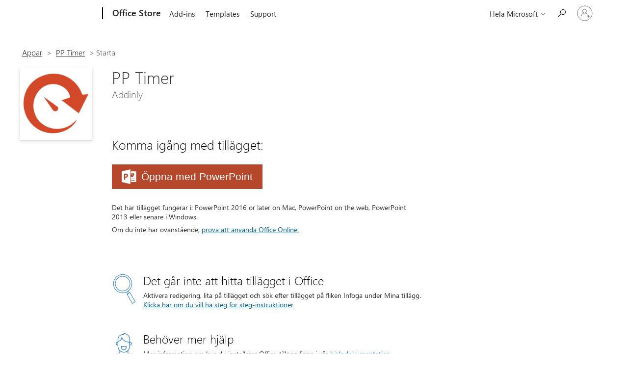

--- FILE ---
content_type: text/css
request_url: https://res.cdn.office.net/s01-omex/marketplace/storepages/css/addininstall.0c4004292d7f5f026183.css
body_size: 12830
content:
/* Copyright (c) Microsoft Corporation. All rights reserved. */
/* Copyright (c) Microsoft Corporation. All rights reserved. */
/* Copyright (c) Microsoft Corporation.  All rights reserved. */
/* Copyright (c) Microsoft Corporation.  All rights reserved. */
/* Copyright (c) Microsoft Corporation.  All rights reserved. */
/* TODO (5089768): Investigating using pure Fabric UI Core instead of referencing fonts, font styles etc. */
@font-face {
  font-family: 'Leelawadee UI Web';
  src: url(https://static2.sharepointonline.com/files/fabric/assets/fonts/leelawadeeui-thai/leelawadeeui-light.woff2) format('woff2'), url(https://static2.sharepointonline.com/files/fabric/assets/fonts/leelawadeeui-thai/leelawadeeui-light.woff) format('woff');
  font-weight: 100;
  font-style: normal;
}
@font-face {
  font-family: 'Leelawadee UI Web';
  src: url(https://static2.sharepointonline.com/files/fabric/assets/fonts/leelawadeeui-thai/leelawadeeui-semilight.woff2) format('woff2'), url(https://static2.sharepointonline.com/files/fabric/assets/fonts/leelawadeeui-thai/leelawadeeui-semilight.woff) format('woff');
  font-weight: 300;
  font-style: normal;
}
@font-face {
  font-family: 'Leelawadee UI Web';
  src: url(https://static2.sharepointonline.com/files/fabric/assets/fonts/leelawadeeui-thai/leelawadeeui-regular.woff2) format('woff2'), url(https://static2.sharepointonline.com/files/fabric/assets/fonts/leelawadeeui-thai/leelawadeeui-regular.woff) format('woff');
  font-weight: 400;
  font-style: normal;
}
@font-face {
  font-family: 'Leelawadee UI Web';
  src: url(https://static2.sharepointonline.com/files/fabric/assets/fonts/leelawadeeui-thai/leelawadeeui-semibold.woff2) format('woff2'), url(https://static2.sharepointonline.com/files/fabric/assets/fonts/leelawadeeui-thai/leelawadeeui-semibold.woff) format('woff');
  font-weight: 600;
  font-style: normal;
}
@font-face {
  font-family: 'Leelawadee UI Web';
  src: url(https://static2.sharepointonline.com/files/fabric/assets/fonts/leelawadeeui-thai/leelawadeeui-bold.woff2) format('woff2'), url(https://static2.sharepointonline.com/files/fabric/assets/fonts/leelawadeeui-thai/leelawadeeui-bold.woff) format('woff');
  font-weight: 700;
  font-style: normal;
}
@font-face {
  font-family: 'Segoe UI Web (Arabic)';
  src: url(https://static2.sharepointonline.com/files/fabric/assets/fonts/segoeui-arabic/segoeui-light.woff2) format('woff2'), url(https://static2.sharepointonline.com/files/fabric/assets/fonts/segoeui-arabic/segoeui-light.woff) format('woff');
  font-weight: 100;
  font-style: normal;
}
@font-face {
  font-family: 'Segoe UI Web (Arabic)';
  src: url(https://static2.sharepointonline.com/files/fabric/assets/fonts/segoeui-arabic/segoeui-semilight.woff2) format('woff2'), url(https://static2.sharepointonline.com/files/fabric/assets/fonts/segoeui-arabic/segoeui-semilight.woff) format('woff');
  font-weight: 300;
  font-style: normal;
}
@font-face {
  font-family: 'Segoe UI Web (Arabic)';
  src: url(https://static2.sharepointonline.com/files/fabric/assets/fonts/segoeui-arabic/segoeui-regular.woff2) format('woff2'), url(https://static2.sharepointonline.com/files/fabric/assets/fonts/segoeui-arabic/segoeui-regular.woff) format('woff');
  font-weight: 400;
  font-style: normal;
}
@font-face {
  font-family: 'Segoe UI Web (Arabic)';
  src: url(https://static2.sharepointonline.com/files/fabric/assets/fonts/segoeui-arabic/segoeui-semibold.woff2) format('woff2'), url(https://static2.sharepointonline.com/files/fabric/assets/fonts/segoeui-arabic/segoeui-semibold.woff) format('woff');
  font-weight: 600;
  font-style: normal;
}
@font-face {
  font-family: 'Segoe UI Web (Arabic)';
  src: url(https://static2.sharepointonline.com/files/fabric/assets/fonts/segoeui-arabic/segoeui-bold.woff2) format('woff2'), url(https://static2.sharepointonline.com/files/fabric/assets/fonts/segoeui-arabic/segoeui-bold.woff) format('woff');
  font-weight: 700;
  font-style: normal;
}
@font-face {
  font-family: 'Segoe UI Web (Cyrillic)';
  src: url(https://static2.sharepointonline.com/files/fabric/assets/fonts/segoeui-cyrillic/segoeui-light.woff2) format('woff2'), url(https://static2.sharepointonline.com/files/fabric/assets/fonts/segoeui-cyrillic/segoeui-light.woff) format('woff');
  font-weight: 100;
  font-style: normal;
}
@font-face {
  font-family: 'Segoe UI Web (Cyrillic)';
  src: url(https://static2.sharepointonline.com/files/fabric/assets/fonts/segoeui-cyrillic/segoeui-semilight.woff2) format('woff2'), url(https://static2.sharepointonline.com/files/fabric/assets/fonts/segoeui-cyrillic/segoeui-semilight.woff) format('woff');
  font-weight: 300;
  font-style: normal;
}
@font-face {
  font-family: 'Segoe UI Web (Cyrillic)';
  src: url(https://static2.sharepointonline.com/files/fabric/assets/fonts/segoeui-cyrillic/segoeui-regular.woff2) format('woff2'), url(https://static2.sharepointonline.com/files/fabric/assets/fonts/segoeui-cyrillic/segoeui-regular.woff) format('woff');
  font-weight: 400;
  font-style: normal;
}
@font-face {
  font-family: 'Segoe UI Web (Cyrillic)';
  src: url(https://static2.sharepointonline.com/files/fabric/assets/fonts/segoeui-cyrillic/segoeui-semibold.woff2) format('woff2'), url(https://static2.sharepointonline.com/files/fabric/assets/fonts/segoeui-cyrillic/segoeui-semibold.woff) format('woff');
  font-weight: 600;
  font-style: normal;
}
@font-face {
  font-family: 'Segoe UI Web (Cyrillic)';
  src: url(https://static2.sharepointonline.com/files/fabric/assets/fonts/segoeui-cyrillic/segoeui-bold.woff2) format('woff2'), url(https://static2.sharepointonline.com/files/fabric/assets/fonts/segoeui-cyrillic/segoeui-bold.woff) format('woff');
  font-weight: 700;
  font-style: normal;
}
@font-face {
  font-family: 'Segoe UI Web (East European)';
  src: url(https://static2.sharepointonline.com/files/fabric/assets/fonts/segoeui-easteuropean/segoeui-light.woff2) format('woff2'), url(https://static2.sharepointonline.com/files/fabric/assets/fonts/segoeui-easteuropean/segoeui-light.woff) format('woff');
  font-weight: 100;
  font-style: normal;
}
@font-face {
  font-family: 'Segoe UI Web (East European)';
  src: url(https://static2.sharepointonline.com/files/fabric/assets/fonts/segoeui-easteuropean/segoeui-semilight.woff2) format('woff2'), url(https://static2.sharepointonline.com/files/fabric/assets/fonts/segoeui-easteuropean/segoeui-semilight.woff) format('woff');
  font-weight: 300;
  font-style: normal;
}
@font-face {
  font-family: 'Segoe UI Web (East European)';
  src: url(https://static2.sharepointonline.com/files/fabric/assets/fonts/segoeui-easteuropean/segoeui-regular.woff2) format('woff2'), url(https://static2.sharepointonline.com/files/fabric/assets/fonts/segoeui-easteuropean/segoeui-regular.woff) format('woff');
  font-weight: 400;
  font-style: normal;
}
@font-face {
  font-family: 'Segoe UI Web (East European)';
  src: url(https://static2.sharepointonline.com/files/fabric/assets/fonts/segoeui-easteuropean/segoeui-semibold.woff2) format('woff2'), url(https://static2.sharepointonline.com/files/fabric/assets/fonts/segoeui-easteuropean/segoeui-semibold.woff) format('woff');
  font-weight: 600;
  font-style: normal;
}
@font-face {
  font-family: 'Segoe UI Web (East European)';
  src: url(https://static2.sharepointonline.com/files/fabric/assets/fonts/segoeui-easteuropean/segoeui-bold.woff2) format('woff2'), url(https://static2.sharepointonline.com/files/fabric/assets/fonts/segoeui-easteuropean/segoeui-bold.woff) format('woff');
  font-weight: 700;
  font-style: normal;
}
@font-face {
  font-family: 'Segoe UI Web (Greek)';
  src: url(https://static2.sharepointonline.com/files/fabric/assets/fonts/segoeui-greek/segoeui-light.woff2) format('woff2'), url(https://static2.sharepointonline.com/files/fabric/assets/fonts/segoeui-greek/segoeui-light.woff) format('woff');
  font-weight: 100;
  font-style: normal;
}
@font-face {
  font-family: 'Segoe UI Web (Greek)';
  src: url(https://static2.sharepointonline.com/files/fabric/assets/fonts/segoeui-greek/segoeui-semilight.woff2) format('woff2'), url(https://static2.sharepointonline.com/files/fabric/assets/fonts/segoeui-greek/segoeui-semilight.woff) format('woff');
  font-weight: 300;
  font-style: normal;
}
@font-face {
  font-family: 'Segoe UI Web (Greek)';
  src: url(https://static2.sharepointonline.com/files/fabric/assets/fonts/segoeui-greek/segoeui-regular.woff2) format('woff2'), url(https://static2.sharepointonline.com/files/fabric/assets/fonts/segoeui-greek/segoeui-regular.woff) format('woff');
  font-weight: 400;
  font-style: normal;
}
@font-face {
  font-family: 'Segoe UI Web (Greek)';
  src: url(https://static2.sharepointonline.com/files/fabric/assets/fonts/segoeui-greek/segoeui-semibold.woff2) format('woff2'), url(https://static2.sharepointonline.com/files/fabric/assets/fonts/segoeui-greek/segoeui-semibold.woff) format('woff');
  font-weight: 600;
  font-style: normal;
}
@font-face {
  font-family: 'Segoe UI Web (Greek)';
  src: url(https://static2.sharepointonline.com/files/fabric/assets/fonts/segoeui-greek/segoeui-bold.woff2) format('woff2'), url(https://static2.sharepointonline.com/files/fabric/assets/fonts/segoeui-greek/segoeui-bold.woff) format('woff');
  font-weight: 700;
  font-style: normal;
}
@font-face {
  font-family: 'Segoe UI Web (Hebrew)';
  src: url(https://static2.sharepointonline.com/files/fabric/assets/fonts/segoeui-hebrew/segoeui-light.woff2) format('woff2'), url(https://static2.sharepointonline.com/files/fabric/assets/fonts/segoeui-hebrew/segoeui-light.woff) format('woff');
  font-weight: 100;
  font-style: normal;
}
@font-face {
  font-family: 'Segoe UI Web (Hebrew)';
  src: url(https://static2.sharepointonline.com/files/fabric/assets/fonts/segoeui-hebrew/segoeui-semilight.woff2) format('woff2'), url(https://static2.sharepointonline.com/files/fabric/assets/fonts/segoeui-hebrew/segoeui-semilight.woff) format('woff');
  font-weight: 300;
  font-style: normal;
}
@font-face {
  font-family: 'Segoe UI Web (Hebrew)';
  src: url(https://static2.sharepointonline.com/files/fabric/assets/fonts/segoeui-hebrew/segoeui-regular.woff2) format('woff2'), url(https://static2.sharepointonline.com/files/fabric/assets/fonts/segoeui-hebrew/segoeui-regular.woff) format('woff');
  font-weight: 400;
  font-style: normal;
}
@font-face {
  font-family: 'Segoe UI Web (Hebrew)';
  src: url(https://static2.sharepointonline.com/files/fabric/assets/fonts/segoeui-hebrew/segoeui-semibold.woff2) format('woff2'), url(https://static2.sharepointonline.com/files/fabric/assets/fonts/segoeui-hebrew/segoeui-semibold.woff) format('woff');
  font-weight: 600;
  font-style: normal;
}
@font-face {
  font-family: 'Segoe UI Web (Hebrew)';
  src: url(https://static2.sharepointonline.com/files/fabric/assets/fonts/segoeui-hebrew/segoeui-bold.woff2) format('woff2'), url(https://static2.sharepointonline.com/files/fabric/assets/fonts/segoeui-hebrew/segoeui-bold.woff) format('woff');
  font-weight: 700;
  font-style: normal;
}
@font-face {
  font-family: 'Segoe UI Web (Vietnamese)';
  src: url(https://static2.sharepointonline.com/files/fabric/assets/fonts/segoeui-vietnamese/segoeui-light.woff2) format('woff2'), url(https://static2.sharepointonline.com/files/fabric/assets/fonts/segoeui-vietnamese/segoeui-light.woff) format('woff');
  font-weight: 100;
  font-style: normal;
}
@font-face {
  font-family: 'Segoe UI Web (Vietnamese)';
  src: url(https://static2.sharepointonline.com/files/fabric/assets/fonts/segoeui-vietnamese/segoeui-semilight.woff2) format('woff2'), url(https://static2.sharepointonline.com/files/fabric/assets/fonts/segoeui-vietnamese/segoeui-semilight.woff) format('woff');
  font-weight: 300;
  font-style: normal;
}
@font-face {
  font-family: 'Segoe UI Web (Vietnamese)';
  src: url(https://static2.sharepointonline.com/files/fabric/assets/fonts/segoeui-vietnamese/segoeui-regular.woff2) format('woff2'), url(https://static2.sharepointonline.com/files/fabric/assets/fonts/segoeui-vietnamese/segoeui-regular.woff) format('woff');
  font-weight: 400;
  font-style: normal;
}
@font-face {
  font-family: 'Segoe UI Web (Vietnamese)';
  src: url(https://static2.sharepointonline.com/files/fabric/assets/fonts/segoeui-vietnamese/segoeui-semibold.woff2) format('woff2'), url(https://static2.sharepointonline.com/files/fabric/assets/fonts/segoeui-vietnamese/segoeui-semibold.woff) format('woff');
  font-weight: 600;
  font-style: normal;
}
@font-face {
  font-family: 'Segoe UI Web (Vietnamese)';
  src: url(https://static2.sharepointonline.com/files/fabric/assets/fonts/segoeui-vietnamese/segoeui-bold.woff2) format('woff2'), url(https://static2.sharepointonline.com/files/fabric/assets/fonts/segoeui-vietnamese/segoeui-bold.woff) format('woff');
  font-weight: 700;
  font-style: normal;
}
@font-face {
  font-family: 'Segoe UI Web (West European)';
  src: url(https://static2.sharepointonline.com/files/fabric/assets/fonts/segoeui-westeuropean/segoeui-light.woff2) format('woff2'), url(https://static2.sharepointonline.com/files/fabric/assets/fonts/segoeui-westeuropean/segoeui-light.woff) format('woff');
  font-weight: 100;
  font-style: normal;
}
@font-face {
  font-family: 'Segoe UI Web (West European)';
  src: url(https://static2.sharepointonline.com/files/fabric/assets/fonts/segoeui-westeuropean/segoeui-semilight.woff2) format('woff2'), url(https://static2.sharepointonline.com/files/fabric/assets/fonts/segoeui-westeuropean/segoeui-semilight.woff) format('woff');
  font-weight: 300;
  font-style: normal;
}
@font-face {
  font-family: 'Segoe UI Web (West European)';
  src: url(https://static2.sharepointonline.com/files/fabric/assets/fonts/segoeui-westeuropean/segoeui-regular.woff2) format('woff2'), url(https://static2.sharepointonline.com/files/fabric/assets/fonts/segoeui-westeuropean/segoeui-regular.woff) format('woff');
  font-weight: 400;
  font-style: normal;
}
@font-face {
  font-family: 'Segoe UI Web (West European)';
  src: url(https://static2.sharepointonline.com/files/fabric/assets/fonts/segoeui-westeuropean/segoeui-semibold.woff2) format('woff2'), url(https://static2.sharepointonline.com/files/fabric/assets/fonts/segoeui-westeuropean/segoeui-semibold.woff) format('woff');
  font-weight: 600;
  font-style: normal;
}
@font-face {
  font-family: 'Segoe UI Web (West European)';
  src: url(https://static2.sharepointonline.com/files/fabric/assets/fonts/segoeui-westeuropean/segoeui-bold.woff2) format('woff2'), url(https://static2.sharepointonline.com/files/fabric/assets/fonts/segoeui-westeuropean/segoeui-bold.woff) format('woff');
  font-weight: 700;
  font-style: normal;
}
@font-face {
  font-family: 'Selawik Web';
  src: url(https://static2.sharepointonline.com/files/fabric/assets/fonts/selawik/selawik-light.woff2) format('woff2'), url(https://static2.sharepointonline.com/files/fabric/assets/fonts/selawik/selawik-light.woff) format('woff');
  font-weight: 100;
  font-style: normal;
}
@font-face {
  font-family: 'Selawik Web';
  src: url(https://static2.sharepointonline.com/files/fabric/assets/fonts/selawik/selawik-semilight.woff2) format('woff2'), url(https://static2.sharepointonline.com/files/fabric/assets/fonts/selawik/selawik-semilight.woff) format('woff');
  font-weight: 300;
  font-style: normal;
}
@font-face {
  font-family: 'Selawik Web';
  src: url(https://static2.sharepointonline.com/files/fabric/assets/fonts/selawik/selawik-regular.woff2) format('woff2'), url(https://static2.sharepointonline.com/files/fabric/assets/fonts/selawik/selawik-regular.woff) format('woff');
  font-weight: 400;
  font-style: normal;
}
@font-face {
  font-family: 'Selawik Web';
  src: url(https://static2.sharepointonline.com/files/fabric/assets/fonts/selawik/selawik-semibold.woff2) format('woff2'), url(https://static2.sharepointonline.com/files/fabric/assets/fonts/selawik/selawik-semibold.woff) format('woff');
  font-weight: 600;
  font-style: normal;
}
@font-face {
  font-family: 'Selawik Web';
  src: url(https://static2.sharepointonline.com/files/fabric/assets/fonts/selawik/selawik-bold.woff2) format('woff2'), url(https://static2.sharepointonline.com/files/fabric/assets/fonts/selawik/selawik-bold.woff) format('woff');
  font-weight: 700;
  font-style: normal;
}
@font-face {
  font-family: 'Leelawadee UI Web';
  src: url(https://static2.sharepointonline.com/files/fabric/assets/fonts/leelawadeeui-thai/leelawadeeui-semilight.woff2) format('woff2'), url(https://static2.sharepointonline.com/files/fabric/assets/fonts/leelawadeeui-thai/leelawadeeui-semilight.woff) format('woff');
  font-weight: 100;
  font-style: normal;
}
@font-face {
  font-family: 'Leelawadee UI Web';
  src: url(https://static2.sharepointonline.com/files/fabric/assets/fonts/leelawadeeui-thai/leelawadeeui-bold.woff2) format('woff2'), url(https://static2.sharepointonline.com/files/fabric/assets/fonts/leelawadeeui-thai/leelawadeeui-bold.woff) format('woff');
  font-weight: 600;
  font-style: normal;
}
.h1,
.h2,
.light,
h1,
h2,
h3 {
  font-weight: 100;
}
.h4,
.h5,
.h6,
.semilight,
h4,
h5,
h6 {
  font-weight: 300;
}
.regular,
body {
  font-weight: 400;
}
.semibold,
strong {
  font-weight: 600;
}
.ms-Fabric {
  -moz-osx-font-smoothing: grayscale;
  -webkit-font-smoothing: antialiased;
  color: #323130;
  font-family: 'Segoe UI Web (West European)', 'Segoe UI', -apple-system, BlinkMacSystemFont, Roboto, 'Helvetica Neue', sans-serif;
  font-size: 10px;
}
.ms-Fabric button,
.ms-Fabric input,
.ms-Fabric textarea {
  font-family: inherit;
}
.ms-Fabric [lang^=ar],
.ms-Fabric[lang^=ar],
[lang^=ar] .ms-Fabric {
  font-family: 'Segoe UI Web (Arabic)', 'Segoe UI', -apple-system, BlinkMacSystemFont, Roboto, 'Helvetica Neue', sans-serif;
}
.ms-Fabric [lang^=bg],
.ms-Fabric[lang^=bg],
[lang^=bg] .ms-Fabric {
  font-family: 'Segoe UI Web (Cyrillic)', 'Segoe UI', -apple-system, BlinkMacSystemFont, Roboto, 'Helvetica Neue', sans-serif;
}
.ms-Fabric [lang^=cs],
.ms-Fabric[lang^=cs],
[lang^=cs] .ms-Fabric {
  font-family: 'Segoe UI Web (East European)', 'Segoe UI', -apple-system, BlinkMacSystemFont, Roboto, 'Helvetica Neue', sans-serif;
}
.ms-Fabric [lang^=el],
.ms-Fabric[lang^=el],
[lang^=el] .ms-Fabric {
  font-family: 'Segoe UI Web (Greek)', 'Segoe UI', -apple-system, BlinkMacSystemFont, Roboto, 'Helvetica Neue', sans-serif;
}
.ms-Fabric [lang^=et],
.ms-Fabric[lang^=et],
[lang^=et] .ms-Fabric {
  font-family: 'Segoe UI Web (East European)', 'Segoe UI', -apple-system, BlinkMacSystemFont, Roboto, 'Helvetica Neue', sans-serif;
}
.ms-Fabric [lang^=he],
.ms-Fabric[lang^=he],
[lang^=he] .ms-Fabric {
  font-family: 'Segoe UI Web (Hebrew)', 'Segoe UI', -apple-system, BlinkMacSystemFont, Roboto, 'Helvetica Neue', sans-serif;
}
.ms-Fabric [lang^=hi],
.ms-Fabric[lang^=hi],
[lang^=hi] .ms-Fabric {
  font-family: 'Nirmala UI', 'Segoe UI', -apple-system, BlinkMacSystemFont, Roboto, 'Helvetica Neue', sans-serif;
}
.ms-Fabric [lang^=hr],
.ms-Fabric[lang^=hr],
[lang^=hr] .ms-Fabric {
  font-family: 'Segoe UI Web (East European)', 'Segoe UI', -apple-system, BlinkMacSystemFont, Roboto, 'Helvetica Neue', sans-serif;
}
.ms-Fabric [lang^=hu],
.ms-Fabric[lang^=hu],
[lang^=hu] .ms-Fabric {
  font-family: 'Segoe UI Web (East European)', 'Segoe UI', -apple-system, BlinkMacSystemFont, Roboto, 'Helvetica Neue', sans-serif;
}
.ms-Fabric [lang^=ja],
.ms-Fabric[lang^=ja],
[lang^=ja] .ms-Fabric {
  font-family: 'Yu Gothic UI', 'Meiryo UI', Meiryo, 'MS Pgothic', Osaka, 'Segoe UI', -apple-system, BlinkMacSystemFont, Roboto, 'Helvetica Neue', sans-serif;
}
.ms-Fabric [lang^=kk],
.ms-Fabric[lang^=kk],
[lang^=kk] .ms-Fabric {
  font-family: 'Segoe UI Web (East European)', 'Segoe UI', -apple-system, BlinkMacSystemFont, Roboto, 'Helvetica Neue', sans-serif;
}
.ms-Fabric [lang^=ko],
.ms-Fabric[lang^=ko],
[lang^=ko] .ms-Fabric {
  font-family: 'Malgun Gothic', Gulim, 'Segoe UI', -apple-system, BlinkMacSystemFont, Roboto, 'Helvetica Neue', sans-serif;
}
.ms-Fabric [lang^=lo],
.ms-Fabric[lang^=lo],
[lang^=lo] .ms-Fabric {
  font-family: 'Leelawadee UI Web', 'Lao UI', DokChampa, 'Segoe UI', -apple-system, BlinkMacSystemFont, Roboto, 'Helvetica Neue', sans-serif;
}
.ms-Fabric [lang^=lt],
.ms-Fabric[lang^=lt],
[lang^=lt] .ms-Fabric {
  font-family: 'Segoe UI Web (East European)', 'Segoe UI', -apple-system, BlinkMacSystemFont, Roboto, 'Helvetica Neue', sans-serif;
}
.ms-Fabric [lang^=lv],
.ms-Fabric[lang^=lv],
[lang^=lv] .ms-Fabric {
  font-family: 'Segoe UI Web (East European)', 'Segoe UI', -apple-system, BlinkMacSystemFont, Roboto, 'Helvetica Neue', sans-serif;
}
.ms-Fabric [lang^=pl],
.ms-Fabric[lang^=pl],
[lang^=pl] .ms-Fabric {
  font-family: 'Segoe UI Web (East European)', 'Segoe UI', -apple-system, BlinkMacSystemFont, Roboto, 'Helvetica Neue', sans-serif;
}
.ms-Fabric [lang^=ru],
.ms-Fabric[lang^=ru],
[lang^=ru] .ms-Fabric {
  font-family: 'Segoe UI Web (Cyrillic)', 'Segoe UI', -apple-system, BlinkMacSystemFont, Roboto, 'Helvetica Neue', sans-serif;
}
.ms-Fabric [lang^=sk],
.ms-Fabric[lang^=sk],
[lang^=sk] .ms-Fabric {
  font-family: 'Segoe UI Web (East European)', 'Segoe UI', -apple-system, BlinkMacSystemFont, Roboto, 'Helvetica Neue', sans-serif;
}
.ms-Fabric [lang^=sr-latn],
.ms-Fabric[lang^=sr-latn],
[lang^=sr-latn] .ms-Fabric {
  font-family: 'Segoe UI Web (East European)', 'Segoe UI', -apple-system, BlinkMacSystemFont, Roboto, 'Helvetica Neue', sans-serif;
}
.ms-Fabric [lang^=th],
.ms-Fabric[lang^=th],
[lang^=th] .ms-Fabric {
  font-family: 'Leelawadee UI Web', 'Kmer UI', 'Segoe UI', -apple-system, BlinkMacSystemFont, Roboto, 'Helvetica Neue', sans-serif;
}
.ms-Fabric [lang^=tr],
.ms-Fabric[lang^=tr],
[lang^=tr] .ms-Fabric {
  font-family: 'Segoe UI Web (East European)', 'Segoe UI', -apple-system, BlinkMacSystemFont, Roboto, 'Helvetica Neue', sans-serif;
}
.ms-Fabric [lang^=uk],
.ms-Fabric[lang^=uk],
[lang^=uk] .ms-Fabric {
  font-family: 'Segoe UI Web (Cyrillic)', 'Segoe UI', -apple-system, BlinkMacSystemFont, Roboto, 'Helvetica Neue', sans-serif;
}
.ms-Fabric [lang^=vi],
.ms-Fabric[lang^=vi],
[lang^=vi] .ms-Fabric {
  font-family: 'Segoe UI Web (Vietnamese)', 'Segoe UI', -apple-system, BlinkMacSystemFont, Roboto, 'Helvetica Neue', sans-serif;
}
.ms-Fabric [lang^=zh-hans],
.ms-Fabric[lang^=zh-hans],
[lang^=zh-hans] .ms-Fabric {
  font-family: 'Microsoft Yahei UI', Verdana, Simsun, 'Segoe UI', -apple-system, BlinkMacSystemFont, Roboto, 'Helvetica Neue', sans-serif;
}
.ms-Fabric [lang^=zh-hant],
.ms-Fabric[lang^=zh-hant],
[lang^=zh-hant] .ms-Fabric {
  font-family: 'Microsoft Jhenghei UI', Pmingliu, 'Segoe UI', -apple-system, BlinkMacSystemFont, Roboto, 'Helvetica Neue', sans-serif;
}
.ms-Fabric--selawik {
  font-family: 'Selawik Web', 'Segoe UI', -apple-system, BlinkMacSystemFont, Roboto, 'Helvetica Neue', sans-serif;
}
#Breadcrumbs {
  font-weight: 100;
  padding-top: 17px;
  font-size: 1.2em;
  text-transform: uppercase;
  color: #363636;
}
[dir="rtl"] #Breadcrumbs,
:host-context([dir="rtl"]) #Breadcrumbs {
  text-transform: uppercase;
}
[dir="ltr"] #Breadcrumbs,
:host-context([dir="ltr"]) #Breadcrumbs {
  text-transform: uppercase;
}
[dir="rtl"] #Breadcrumbs,
:host-context([dir="rtl"]) #Breadcrumbs {
  text-transform: uppercase;
}
[dir="ltr"] #Breadcrumbs,
:host-context([dir="ltr"]) #Breadcrumbs {
  text-transform: uppercase;
}
/* Copyright (c) Microsoft Corporation.  All rights reserved. */
.hidden {
  position: absolute;
  top: auto;
  width: 1px;
  height: 1px;
  overflow: hidden;
}
body {
  background-color: #fff;
  color: #363636;
  font-size: 62.5%;
  margin: 0;
}
p,
ul,
.oxStandard {
  margin: 0;
  padding-top: 8px;
  font-size: 1.2em;
  line-height: 14px;
}
p + p,
p + ul,
ul + p {
  padding-top: 10px;
}
a {
  color: #056297;
  text-decoration: none;
}
a:hover {
  text-decoration: underline;
}
a:focus {
  text-decoration: underline;
  outline: 2px solid black;
}
h1 {
  margin: 0;
  padding-top: 15px;
  font-weight: 100;
  font-size: 5.6em;
  line-height: 64px;
}
h2 {
  color: #030303;
  margin: 0;
  padding-top: 10px;
  font-weight: 100;
  font-size: 3.2em;
  line-height: 40px;
}
h3 {
  color: #030303;
  font-weight: 500;
  margin: 0;
  padding-top: 26px;
  text-transform: uppercase;
}
[dir="rtl"] h3,
:host-context([dir="rtl"]) h3 {
  text-transform: uppercase;
}
[dir="ltr"] h3,
:host-context([dir="ltr"]) h3 {
  text-transform: uppercase;
}
[dir="rtl"] h3,
:host-context([dir="rtl"]) h3 {
  text-transform: uppercase;
}
[dir="ltr"] h3,
:host-context([dir="ltr"]) h3 {
  text-transform: uppercase;
}
h4 {
  color: #030303;
  font-size: 1.6em;
  line-height: 16px;
  margin: 0;
  padding-top: 24px;
}
hr {
  background-color: #bbb;
  border: 0;
  height: 1px;
  margin: 0;
}
.oxSmall {
  line-height: 16px;
  padding-top: 9px;
}
.oxClear {
  clear: both;
}
.ocv-feedback-button:hover {
  background-color: #0078d7;
}
.ocv-feedback-button {
  cursor: pointer;
  position: fixed;
  right: 0;
  top: 50%;
  border: 0;
  background-color: #69AFE5;
  color: white;
  font-family: 'Segoe UI WestEuropean', 'Segoe UI', -apple-system, BlinkMacSystemFont, 'Roboto', 'Helvetica Neue', sans-serif;
  font-size: 1.4em;
  padding: 5px 20px 5px 20px;
  transform: rotate(-90deg) translate(50%, 0);
  transform-origin: 100% 100%;
}
[dir="rtl"] .ocv-feedback-button,
:host-context([dir="rtl"]) .ocv-feedback-button {
  right: initial;
  left: 0;
}
[dir="ltr"] .ocv-feedback-button,
:host-context([dir="ltr"]) .ocv-feedback-button {
  left: initial;
  right: 0;
}
[dir="rtl"] .ocv-feedback-button,
:host-context([dir="rtl"]) .ocv-feedback-button {
  right: initial;
  left: 0;
}
[dir="ltr"] .ocv-feedback-button,
:host-context([dir="ltr"]) .ocv-feedback-button {
  left: initial;
  right: 0;
}
[dir="rtl"] .ocv-feedback-button,
:host-context([dir="rtl"]) .ocv-feedback-button {
  transform: rotate(-90deg) translate(-50%, 0);
  transform-origin: 100% 100%;
}
[dir="ltr"] .ocv-feedback-button,
:host-context([dir="ltr"]) .ocv-feedback-button {
  transform: rotate(-90deg) translate(50%, 0);
  transform-origin: 100% 100%;
}
[dir="rtl"] .ocv-feedback-button,
:host-context([dir="rtl"]) .ocv-feedback-button {
  transform: rotate(-90deg) translate(-50%, 0);
  transform-origin: 100% 100%;
}
[dir="ltr"] .ocv-feedback-button,
:host-context([dir="ltr"]) .ocv-feedback-button {
  transform: rotate(-90deg) translate(50%, 0);
  transform-origin: 100% 100%;
}
/* Copyright (c) Microsoft Corporation.  All rights reserved. */
.consent-confirmation-container {
  width: 100%;
  height: 100%;
  position: fixed;
  top: 0;
  background-color: white;
  z-index: 100;
}
.hide-control {
  visibility: hidden;
}
.consent-confirmation-form {
  margin: auto;
  width: 35%;
  height: 30%;
  border: 3px solid #73AD21;
  padding: 10px;
  box-shadow: rgba(0, 0, 0, 0.2) 0px 2px 8px 0px;
  border-radius: 5px;
  background-color: #ffffff;
  box-sizing: border-box;
  outline: transparent solid 3px;
  border: 1px solid #a6a6a6;
}
[dir="rtl"] .consent-confirmation-form,
:host-context([dir="rtl"]) .consent-confirmation-form {
  box-shadow: rgba(0, 0, 0, 0.2) 0px 2px 8px 0px;
}
[dir="ltr"] .consent-confirmation-form,
:host-context([dir="ltr"]) .consent-confirmation-form {
  box-shadow: rgba(0, 0, 0, 0.2) 0px 2px 8px 0px;
}
.consent-confirmation-message {
  padding: 10px;
  text-align: left;
}
[dir="rtl"] .consent-confirmation-message,
:host-context([dir="rtl"]) .consent-confirmation-message {
  text-align: right;
}
[dir="ltr"] .consent-confirmation-message,
:host-context([dir="ltr"]) .consent-confirmation-message {
  text-align: left;
}
.consent-confirmation-form-controls {
  padding: 10px;
  text-align: right;
}
[dir="rtl"] .consent-confirmation-form-controls,
:host-context([dir="rtl"]) .consent-confirmation-form-controls {
  text-align: left;
}
[dir="ltr"] .consent-confirmation-form-controls,
:host-context([dir="ltr"]) .consent-confirmation-form-controls {
  text-align: right;
}
.consent-confirmation-form-button {
  margin: 20px;
  color: #fff;
  border: 0;
  font-family: 'Segoe UI Light', Arial, sans-serif;
  font-size: 1em;
  padding: 20px;
  align-items: center;
  width: 25%;
}
#ConsentConfirmationContinueButton {
  background-color: #0173c7;
}
#ConsentConfirmationContinueButton:hover {
  background-color: #2a8ad4;
}
#ConsentConfirmationCancelButton {
  background-color: gray;
}
#ConsentConfirmationCancelButton:hover {
  background-color: black;
}
.consent-confirmation-button-text {
  margin: 0px 4px;
  line-height: 100%;
  display: block;
  font-weight: 600;
}
@media screen and (max-width: 1219px) {
  .consent-confirmation-form {
    width: 50%;
  }
  .consent-confirmation-form-button {
    width: 30%;
  }
}
@media screen and (max-width: 747px) {
  .consent-confirmation-form {
    width: 75%;
    height: 30%;
  }
}
@media screen and (max-width: 499px) {
  .consent-confirmation-form {
    width: 90%;
    height: 30%;
  }
  .consent-confirmation-form-button {
    width: 35%;
  }
}
#Row0 {
  position: relative;
  float: left;
  min-width: 1200px;
  width: 100%;
}
[dir="rtl"] #Row0,
:host-context([dir="rtl"]) #Row0 {
  float: right;
}
[dir="ltr"] #Row0,
:host-context([dir="ltr"]) #Row0 {
  float: left;
}
.gs30Column {
  margin-left: auto;
  margin-right: auto;
  width: 1200px;
}
[dir="rtl"] .gs30Column,
:host-context([dir="rtl"]) .gs30Column {
  margin-right: auto;
  margin-left: auto;
}
[dir="ltr"] .gs30Column,
:host-context([dir="ltr"]) .gs30Column {
  margin-left: auto;
  margin-right: auto;
}
#AppTitleDetails {
  position: static;
  display: flex;
  padding-right: 0;
  width: auto;
}
[dir="rtl"] #AppTitleDetails,
:host-context([dir="rtl"]) #AppTitleDetails {
  padding-right: initial;
  padding-left: 0;
}
[dir="ltr"] #AppTitleDetails,
:host-context([dir="ltr"]) #AppTitleDetails {
  padding-left: initial;
  padding-right: 0;
}
.bodyContainer {
  min-height: 1200px;
}
@media screen and (max-width: 1219px) {
  body,
  #Row0 {
    min-width: 725px;
  }
  #Row0 {
    padding-bottom: 10px;
  }
  #AppTitleDetails {
    min-height: 436px;
    display: block;
  }
  .gs30Column {
    width: 725px;
  }
}
@media screen and (max-width: 747px) {
  body,
  #Row0 {
    min-width: 476px;
  }
  .gs30Column {
    width: 476px;
  }
  #AppTitleDetails {
    min-height: 436px;
    width: 476px;
    padding-right: 0;
  }
  [dir="rtl"] #AppTitleDetails,
  :host-context([dir="rtl"]) #AppTitleDetails {
    padding-right: initial;
    padding-left: 0;
  }
  [dir="ltr"] #AppTitleDetails,
  :host-context([dir="ltr"]) #AppTitleDetails {
    padding-left: initial;
    padding-right: 0;
  }
}
@media screen and (max-width: 499px) {
  body,
  #Row0 {
    min-width: 300px;
  }
  .gs30Column {
    width: 300px;
  }
  #AppTitleDetails {
    min-height: 300px;
    width: 300px;
    padding-right: 0;
    flex-direction: column;
  }
  [dir="rtl"] #AppTitleDetails,
  :host-context([dir="rtl"]) #AppTitleDetails {
    padding-right: initial;
    padding-left: 0;
  }
  [dir="ltr"] #AppTitleDetails,
  :host-context([dir="ltr"]) #AppTitleDetails {
    padding-left: initial;
    padding-right: 0;
  }
}
.AppTitle {
  font-size: 3.4em;
  font-weight: 200;
  line-height: 40px;
  margin: 0;
  padding-top: 0;
  padding-bottom: 2px;
}
a {
  color: #056297;
}
#NeedMoreHelpOptionLink {
  text-decoration: underline;
}
#Provider {
  font-size: 2em;
  font-weight: 200;
  line-height: 26px;
  opacity: 0.8;
}
body {
  background-color: #fff;
  font-family: 'Segoe UI Regular WestEuropean', 'Segoe UI', 'Segoe WP', Tahoma, Arial, sans-serif;
  color: #363636;
  font-size: 62.5%;
  margin: 0;
  display: initial;
}
#GetStartedHeadline {
  margin-top: 60px;
  margin-bottom: 20px;
  font-size: 2.6em;
  font-weight: 200;
}
.bodyContent {
  padding: 0 0 40px;
}
#Breadcrumbs {
  padding-top: 40px;
  padding-bottom: 20px;
  font-weight: 200;
  color: #363636;
  font-size: 1.6em;
  text-transform: none;
}
[dir="rtl"] #Breadcrumbs,
:host-context([dir="rtl"]) #Breadcrumbs {
  text-transform: none;
}
[dir="ltr"] #Breadcrumbs,
:host-context([dir="ltr"]) #Breadcrumbs {
  text-transform: none;
}
#Breadcrumbs a {
  padding-left: 5px;
  padding-right: 5px;
  color: #000;
  text-decoration: underline;
}
[dir="rtl"] #Breadcrumbs a,
:host-context([dir="rtl"]) #Breadcrumbs a {
  padding-right: 5px;
  padding-left: 5px;
}
[dir="ltr"] #Breadcrumbs a,
:host-context([dir="ltr"]) #Breadcrumbs a {
  padding-left: 5px;
  padding-right: 5px;
}
#Products {
  font-size: 14px;
  width: 80%;
  line-height: normal;
}
#Icon {
  height: 132px;
  width: 132px;
  padding: 8px;
  box-shadow: 0 3.2px 7.2px 0 rgba(0, 0, 0, 0.13), 0 0.6px 1.8px 0 rgba(0, 0, 0, 0.11);
  margin-right: 40px;
  margin-bottom: 20px;
}
[dir="rtl"] #Icon,
:host-context([dir="rtl"]) #Icon {
  box-shadow: 0 3.2px 7.2px 0 rgba(0, 0, 0, 0.13), 0 0.6px 1.8px 0 rgba(0, 0, 0, 0.11);
  margin-right: initial;
  margin-left: 40px;
}
[dir="ltr"] #Icon,
:host-context([dir="ltr"]) #Icon {
  box-shadow: 0 3.2px 7.2px 0 rgba(0, 0, 0, 0.13), 0 0.6px 1.8px 0 rgba(0, 0, 0, 0.11);
  margin-left: initial;
  margin-right: 40px;
}
#GetStartedOptions {
  margin-top: 80px;
}
.getStartedOptionHeadline {
  font-size: 2.4em;
  font-weight: 200;
  text-transform: none;
  margin-bottom: 5px;
  padding-top: 0;
  margin-top: 0;
}
[dir="rtl"] .getStartedOptionHeadline,
:host-context([dir="rtl"]) .getStartedOptionHeadline {
  text-transform: none;
}
[dir="ltr"] .getStartedOptionHeadline,
:host-context([dir="ltr"]) .getStartedOptionHeadline {
  text-transform: none;
}
.getStartedOption {
  display: flex;
  margin-bottom: 44px;
}
.getStartedOption img {
  width: 50px;
  height: 65px;
}
.getStartedOptionRight {
  margin-left: 14px;
}
[dir="rtl"] .getStartedOptionRight,
:host-context([dir="rtl"]) .getStartedOptionRight {
  margin-left: initial;
  margin-right: 14px;
}
[dir="ltr"] .getStartedOptionRight,
:host-context([dir="ltr"]) .getStartedOptionRight {
  margin-right: initial;
  margin-left: 14px;
}
.getStartedOption span {
  font-size: 1.4em;
}
#ClientButtons {
  display: block;
  margin: 0;
  width: fit-content;
}
.client-button {
  display: flex;
  cursor: pointer;
  margin-bottom: 20px;
  color: #fff;
  align-items: center;
  text-decoration: none;
  padding: 10px 20px;
}
.client-button:hover {
  text-decoration: none;
}
.client-image {
  width: 30px;
  height: 30px;
  margin-right: 10px;
}
[dir="rtl"] .client-image,
:host-context([dir="rtl"]) .client-image {
  margin-right: initial;
  margin-left: 10px;
}
[dir="ltr"] .client-image,
:host-context([dir="ltr"]) .client-image {
  margin-left: initial;
  margin-right: 10px;
}
.client-button span {
  font-family: 'Segoe UI Light', Arial, sans-serif;
  font-size: 2.1em;
}
.Word {
  background-color: #2b579a;
}
.Word:hover {
  background-color: #4a78b0;
}
.PowerPoint {
  background-color: #b7472a;
}
.PowerPoint:hover {
  background-color: #e86e58;
}
.Excel {
  background-color: #217346;
}
.Excel:hover {
  background-color: #4e9668;
}
#CompleteInstallationElseWhereSection {
  font-size: 14px;
}
.getStartedOption span span {
  font-size: 1em;
  width: fit-content;
}
#UnfoldInstructions {
  display: block;
  color: #056297;
  cursor: pointer;
  text-decoration: underline;
}
#CompleteInstallationElseWhereLink {
  text-decoration: underline;
}
.steps-container {
  display: flex;
  margin-top: 25px;
  margin-bottom: 25px;
  margin-left: 64px;
}
[dir="rtl"] .steps-container,
:host-context([dir="rtl"]) .steps-container {
  margin-left: initial;
  margin-right: 64px;
}
[dir="ltr"] .steps-container,
:host-context([dir="ltr"]) .steps-container {
  margin-right: initial;
  margin-left: 64px;
}
.step-container {
  width: 400px;
}
.step-container img {
  width: 400px;
}
.step-container div {
  font-size: 1.2em;
}
.step-container + .step-container {
  margin-left: 30px;
}
[dir="rtl"] .step-container + .step-container,
:host-context([dir="rtl"]) .step-container + .step-container {
  margin-left: initial;
  margin-right: 30px;
}
[dir="ltr"] .step-container + .step-container,
:host-context([dir="ltr"]) .step-container + .step-container {
  margin-right: initial;
  margin-left: 30px;
}
@media screen and (max-width: 1219px) {
  .steps-container {
    display: block;
  }
  .step-container + .step-container {
    margin-left: 0px;
  }
  [dir="rtl"] .step-container + .step-container,
  :host-context([dir="rtl"]) .step-container + .step-container {
    margin-left: initial;
    margin-right: 0px;
  }
  [dir="ltr"] .step-container + .step-container,
  :host-context([dir="ltr"]) .step-container + .step-container {
    margin-right: initial;
    margin-left: 0px;
  }
}


/*# sourceMappingURL=[data-uri]*/

--- FILE ---
content_type: application/javascript
request_url: https://res.cdn.office.net/s01-omex/marketplace/storepages/js/addininstall.bb83e505ce3fceccc641.js
body_size: 2211
content:
!function(){var e={571:function(e,t,n){"use strict";n.r(t)}},t={};function n(r){var o=t[r];if(void 0!==o)return o.exports;var i=t[r]={exports:{}};return e[r](i,i.exports,n),i.exports}n.r=function(e){"undefined"!=typeof Symbol&&Symbol.toStringTag&&Object.defineProperty(e,Symbol.toStringTag,{value:"Module"}),Object.defineProperty(e,"__esModule",{value:!0})};var r={};!function(){"use strict";var e=r;function t(){var e=document.getElementById("instructions"),t=document.getElementById("UnfoldInstructions");e.hasAttribute("hidden")?(e.removeAttribute("hidden"),t.setAttribute("aria-expanded","true")):(e.setAttribute("hidden","hidden"),t.setAttribute("aria-expanded","false"))}Object.defineProperty(e,"__esModule",{value:!0}),e.handleInstructionsKeyPress=e.displayInstructionsPane=void 0,n(571),e.displayInstructionsPane=t,e.handleInstructionsKeyPress=function(e){"Enter"===e.key&&t()}}();var o=StorePages="undefined"==typeof StorePages?{}:StorePages;for(var i in r)o[i]=r[i];r.__esModule&&Object.defineProperty(o,"__esModule",{value:!0})}();
//# sourceMappingURL=[data-uri]

--- FILE ---
content_type: application/javascript
request_url: https://res.cdn.office.net/s01-omex/marketplace/storepages/js/290.802839ac906bfcf3f047.js
body_size: 1557
content:
"use strict";(self.webpackChunkStorePages=self.webpackChunkStorePages||[]).push([[290,310],{290:function(e,t,r){var o=this&&this.__assign||function(){return o=Object.assign||function(e){for(var t,r=1,o=arguments.length;r<o;r++)for(var g in t=arguments[r])Object.prototype.hasOwnProperty.call(t,g)&&(e[g]=t[g]);return e},o.apply(this,arguments)};Object.defineProperty(t,"__esModule",{value:!0}),t.loggerSetUp=t.getLogger=t.pageLoadActivity=void 0;var g=r(66),i=r(125);t.pageLoadActivity=function(e){(0,t.getLogger)().startActivity(g.TelemetryScopeNamesEnum.PAGE_LOAD,e).setResult(i.ActivityResultEnum.SUCCESS)},t.getLogger=function(){return window.StorePages.Logger},t.loggerSetUp=function(e){window.StorePages.Logger=i.Logger,window.StorePages.Logger.init(o(o({},e),{serviceName:g.SERVICE_NAME,customDataFields:[{name:"Client",value:"Browser"}]}))}}}]);
//# sourceMappingURL=[data-uri]

--- FILE ---
content_type: application/javascript
request_url: https://res.cdn.office.net/s01-omex/marketplace/storepages/js/626.988547330092c79cf663.js
body_size: 549
content:
"use strict";(self.webpackChunkStorePages=self.webpackChunkStorePages||[]).push([[626],{626:function(e,t){Object.defineProperty(t,"__esModule",{value:!0}),t.getQueryParam=void 0,t.getQueryParam=function(e,t){var r=new RegExp("[\\?&]"+t+"=([^&#]*)","i");return r.test(e)?r.exec(e)[0].substring(t.length+2):null}}}]);
//# sourceMappingURL=[data-uri]